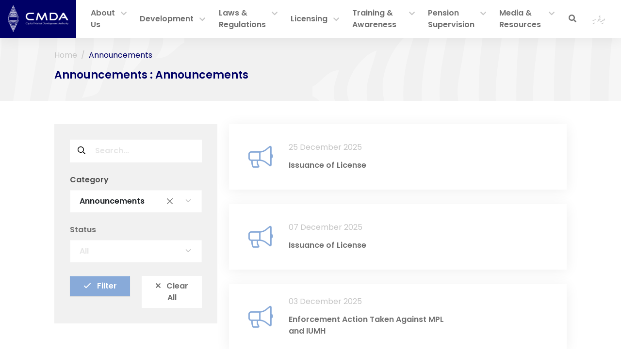

--- FILE ---
content_type: text/html; charset=UTF-8
request_url: https://cmda.gov.mv/en/announcements?category=31&page=1
body_size: 9079
content:
<!doctype html>
<html lang="en"
      dir="ltr">
    <head>
	<meta charset="utf-8">
	<meta name="viewport" content="width=device-width, initial-scale=1, shrink-to-fit=no">
	<meta name="theme-color" content="#000066" />

	<!-- CSRF Token -->
	<meta name="csrf-token" content="Dr47LAzpKdDKyoYVtovPdIBYgTvPzKv1GJcIkIdf">

	<title>CMDA - Announcements</title>

	<link rel="apple-touch-icon" sizes="180x180" href="https://cmda.gov.mv/img/apple-touch-icon.png">
<link rel="shortcut icon" href="https://cmda.gov.mv/favicon.ico">

    <!-- Vendor Style -->
    <link rel="stylesheet" href="https://cmda.gov.mv/css/fontawesome/css/all.min.css">

    <link rel="stylesheet" href="https://cmda.gov.mv/css/app-vendors.css">
    
    <!-- Custom Styles -->
            <link rel="stylesheet" type="text/css" href="/css/app.css?id=641aa061662439f2c499">
    
	
	    <meta property="fb:admins" content="Capital.Market.Development.Authority"/>
<meta property="og:type" content="article">
<meta property="og:site_name" content="Capital.Market.Development.Authority"/>
<meta property="og:url" content="https://cmda.gov.mv/en/announcements">
<meta property="og:title" content="Announcements">
<meta property="og:image" content="https://cmda.gov.mv/img/og-image.png">
<meta property="og:description" content=""><meta name="twitter:card" content="summary_large_image">
<meta name="twitter:creator" content="@cmda_mv">
<meta name="twitter:site" content="@cmda_mv">
<meta name="twitter:domain" content="https://cmda.gov.mv">
<meta name="twitter:title" content="Announcements">
<meta name="twitter:description" content="">
<meta name="twitter:image" content="https://cmda.gov.mv/img/og-image.png">
<meta name="Keywords" content="regulating, licensing, Maldives, capital market, stock exchange, securities, Maldives Pension Administration, brokers, dealers, investment advisers">
<meta name="Description" content=""></head>

    <body >
        <header id="header">
    <div class="">
        <nav id="main-navbar" class="navbar navbar-expand-lg navbar-light ps-0 pe-0 rounded-0 shadow-sm">
            <div class="container-fluid px-0">
                <a class="navbar-brand bg-primary px-3" href="https://cmda.gov.mv/en">
                    <img src="https://cmda.gov.mv/storage/uploads/custom-app_logo-x9d2twmf.png"
                         class="navbar-logo logo-color img-fluid" alt="app-logo">
                </a>

                <div class="d-flex align-items-center px-3 px-lg-0">
                    <div class="d-lg-none me-4">
                            <a class="text-uppercase d-block text-decoration-none nav-lang " href="https://cmda.gov.mv/dv/announcements?category=31&amp;page=1">
    ދިވެހި
</a>
                    </div>

                    <button id="navbar-toggler" class="navbar-toggler custom-collapse"
                            type="button" data-bs-toggle="collapse"
                            data-bs-target="#main-links" aria-controls="main-links"
                            aria-expanded="false" aria-label="Toggle navigation"
                    >
                        <span class="icon-bar top-bar"></span>
                        <span class="icon-bar middle-bar"></span>
                        <span class="icon-bar bottom-bar"></span>
                        <span class="sr-only">Toggle navigation</span>
                    </button>

                </div>


                <div class="collapse navbar-collapse" id="main-links">
                    <div class="searchbar overflow-hidden searchbar-non-collapse d-lg-none my-3 px-2">
                        <form method="GET" action="https://cmda.gov.mv/en/search" accept-charset="UTF-8" class="d-flex">
                            <button type="submit" style="" class="px-3 border-0"><i class="far fa-search"></i></button>
                            <input class="w-100 border-0" placeholder="What are you looking for?" name="search" type="text">
                        </form>
                    </div>

                    <ul id="primary-menu" class="navbar-nav mx-auto mb-2 mb-lg-0 position-relative align-items-lg-center">
                        <div class="searchbar overflow-hidden mx-0 my-0 searchbar-collapse position-absolute">
                        <form method="GET" action="https://cmda.gov.mv/en/search" accept-charset="UTF-8" class="d-flex">
                            <button type="submit" style="" class="px-3 border-0"><i class="far fa-search"></i></button>
                            <input class="w-100 border-0" placeholder="What are you looking for?" name="search" type="text">
                        </form>
                        </div>
                        <li class="nav-item dropdown">
            <a class="nav-link"
               id="menu-item-0"
               href="https://cmda.gov.mv/en/what-we-do">
                About Us
            </a>
                        <a href="#" role="button" data-bs-toggle="dropdown" data-bs-auto-close="false" aria-expanded="false" class="nav-link dropdown-toggle">
                <i class="fas fa-chevron-down"></i>
            </a>
            <ul class="dropdown-menu" aria-labelledby="menu-item-0">
                                                        <li class="">
                        <a class="dropdown-item"
                           href="https://cmda.gov.mv/en/what-we-do" id="child-item-0">
                            What we do
                                                    </a>
                                            </li>

                                                        <li class="">
                        <a class="dropdown-item"
                           href="https://cmda.gov.mv/en/vision-and-mission" id="child-item-1">
                            Our Mission, Vision &amp; Core Values
                                                    </a>
                                            </li>

                                                        <li class="">
                        <a class="dropdown-item"
                           href="https://cmda.gov.mv/en/department-mandates" id="child-item-2">
                            Department Mandates
                                                    </a>
                                            </li>

                                                        <li class="">
                        <a class="dropdown-item"
                           href="https://cmda.gov.mv/en/downloads/strategic-plan-2024-2026" id="child-item-3">
                            Strategic Plan 2024 – 2026
                                                    </a>
                                            </li>

                                                        <li class="">
                        <a class="dropdown-item"
                           href="https://cmda.gov.mv/en/organisational-structure" id="child-item-4">
                            Organisational Structure
                                                    </a>
                                            </li>

                                                        <li class=" dropdown">
                        <a class="dropdown-item"
                           href="https://cmda.gov.mv/en/executives/board-of-directors" id="child-item-5">
                            Board of Directors
                                                            <span class="float-end d-none d-lg-block">
                                    <i class="fas fa-chevron-end"></i>
                                </span>
                                <a href="#" role="button" data-bs-toggle="dropdown" aria-expanded="false" class="dropdown-toggle top-0 d-lg-none py-2 px-3">
                                    <i class="fas fa-chevron-down"></i>
                                </a>
                                                    </a>
                                                    <ul class="submenu  dropdown-menu pt-0" aria-labelledby="child-item-5">
                                                                    <li>
                                        <a class="dropdown-item"
                                           href="https://cmda.gov.mv/en/executives/board-of-directors">&mdash; Board Members
                                        </a>
                                    </li>
                                                                    <li>
                                        <a class="dropdown-item"
                                           href="https://cmda.gov.mv/en/former-board-members">&mdash; Former Board Members
                                        </a>
                                    </li>
                                                                    <li>
                                        <a class="dropdown-item"
                                           href="https://cmda.gov.mv/en/board-committees">&mdash; Board Committees
                                        </a>
                                    </li>
                                                            </ul>
                                            </li>

                                                        <li class="">
                        <a class="dropdown-item"
                           href="https://cmda.gov.mv/en/executives/shariah-council-members" id="child-item-6">
                            Shariah Advisory Council
                                                    </a>
                                            </li>

                                                        <li class=" dropdown">
                        <a class="dropdown-item"
                           href="https://cmda.gov.mv/en/staff-directory?category=43" id="child-item-7">
                            CMDA Team
                                                            <span class="float-end d-none d-lg-block">
                                    <i class="fas fa-chevron-end"></i>
                                </span>
                                <a href="#" role="button" data-bs-toggle="dropdown" aria-expanded="false" class="dropdown-toggle top-0 d-lg-none py-2 px-3">
                                    <i class="fas fa-chevron-down"></i>
                                </a>
                                                    </a>
                                                    <ul class="submenu  dropdown-menu pt-0" aria-labelledby="child-item-7">
                                                                    <li>
                                        <a class="dropdown-item"
                                           href="https://cmda.gov.mv/en/executives/senior-management">&mdash; Senior Management
                                        </a>
                                    </li>
                                                                    <li>
                                        <a class="dropdown-item"
                                           href="https://cmda.gov.mv/en/staff-directory?category=41">&mdash; Staff Information
                                        </a>
                                    </li>
                                                            </ul>
                                            </li>

                                                        <li class=" dropdown">
                        <a class="dropdown-item"
                           href="https://cmda.gov.mv/en/staff-directory?category=42" id="child-item-8">
                            Management Committees
                                                            <span class="float-end d-none d-lg-block">
                                    <i class="fas fa-chevron-end"></i>
                                </span>
                                <a href="#" role="button" data-bs-toggle="dropdown" aria-expanded="false" class="dropdown-toggle top-0 d-lg-none py-2 px-3">
                                    <i class="fas fa-chevron-down"></i>
                                </a>
                                                    </a>
                                                    <ul class="submenu  dropdown-menu pt-0" aria-labelledby="child-item-8">
                                                                    <li>
                                        <a class="dropdown-item"
                                           href="https://cmda.gov.mv/en/staff-directory?category=40">&mdash; Senior Executive Committee
                                        </a>
                                    </li>
                                                                    <li>
                                        <a class="dropdown-item"
                                           href="https://cmda.gov.mv/en/staff-directory?category=37">&mdash; IPO Committee
                                        </a>
                                    </li>
                                                                    <li>
                                        <a class="dropdown-item"
                                           href="https://cmda.gov.mv/en/staff-directory?category=36">&mdash; Enforcement Committee
                                        </a>
                                    </li>
                                                                    <li>
                                        <a class="dropdown-item"
                                           href="https://cmda.gov.mv/en/staff-directory?category=35">&mdash; HR Committee
                                        </a>
                                    </li>
                                                                    <li>
                                        <a class="dropdown-item"
                                           href="https://cmda.gov.mv/en/staff-directory?category=34">&mdash; Bid Evaluation Committee
                                        </a>
                                    </li>
                                                                    <li>
                                        <a class="dropdown-item"
                                           href="https://cmda.gov.mv/en/staff-directory?category=33">&mdash; Gender Equality Grievance Committee
                                        </a>
                                    </li>
                                                                    <li>
                                        <a class="dropdown-item"
                                           href="https://cmda.gov.mv/en/staff-directory?category=32">&mdash; Management Risk Committee
                                        </a>
                                    </li>
                                                                    <li>
                                        <a class="dropdown-item"
                                           href="https://cmda.gov.mv/en/staff-directory?category=132">&mdash;  Whistleblower Protection Committee 
                                        </a>
                                    </li>
                                                            </ul>
                                            </li>

                                                        <li class="">
                        <a class="dropdown-item"
                           href="https://cmda.gov.mv/en/staff-salary" id="child-item-9">
                            Salary Structure
                                                    </a>
                                            </li>

                                                        <li class="">
                        <a class="dropdown-item"
                           href="https://cmda.gov.mv/en/downloads?category=9" id="child-item-10">
                            Operational Policies and Rules
                                                    </a>
                                            </li>

                                                        <li class="">
                        <a class="dropdown-item"
                           href="https://cmda.gov.mv/en/external-relations" id="child-item-11">
                            External Relations
                                                    </a>
                                            </li>

                                                        <li class="">
                        <a class="dropdown-item"
                           href="https://cmda.gov.mv/en/right-to-information" id="child-item-12">
                            Right to Information
                                                    </a>
                                            </li>

                            </ul>
                    </li>
                    <li class="nav-item dropdown">
            <a class="nav-link"
               id="menu-item-1"
               href="https://cmda.gov.mv/en/access-to-finance-awareness-and-training">
                Development
            </a>
                        <a href="#" role="button" data-bs-toggle="dropdown" data-bs-auto-close="false" aria-expanded="false" class="nav-link dropdown-toggle">
                <i class="fas fa-chevron-down"></i>
            </a>
            <ul class="dropdown-menu" aria-labelledby="menu-item-1">
                                                        <li class="">
                        <a class="dropdown-item"
                           href="https://cmda.gov.mv/en/access-to-finance-awareness-and-training" id="child-item-0">
                            Access to Finance, Awareness &amp; Training
                                                    </a>
                                            </li>

                            </ul>
                    </li>
                    <li class="nav-item dropdown">
            <a class="nav-link"
               id="menu-item-2"
               href="https://cmda.gov.mv/en/laws">
                Laws &amp; Regulations
            </a>
                        <a href="#" role="button" data-bs-toggle="dropdown" data-bs-auto-close="false" aria-expanded="false" class="nav-link dropdown-toggle">
                <i class="fas fa-chevron-down"></i>
            </a>
            <ul class="dropdown-menu" aria-labelledby="menu-item-2">
                                                        <li class="">
                        <a class="dropdown-item"
                           href="https://cmda.gov.mv/en/laws" id="child-item-0">
                            Laws
                                                    </a>
                                            </li>

                                                        <li class="">
                        <a class="dropdown-item"
                           href="https://cmda.gov.mv/en/regulations" id="child-item-1">
                            Regulations
                                                    </a>
                                            </li>

                                                        <li class=" dropdown">
                        <a class="dropdown-item"
                           href="https://cmda.gov.mv/en/#" id="child-item-2">
                            Guidelines &amp; Rulings
                                                            <span class="float-end d-none d-lg-block">
                                    <i class="fas fa-chevron-end"></i>
                                </span>
                                <a href="#" role="button" data-bs-toggle="dropdown" aria-expanded="false" class="dropdown-toggle top-0 d-lg-none py-2 px-3">
                                    <i class="fas fa-chevron-down"></i>
                                </a>
                                                    </a>
                                                    <ul class="submenu  dropdown-menu pt-0" aria-labelledby="child-item-2">
                                                                    <li>
                                        <a class="dropdown-item"
                                           href="https://cmda.gov.mv/en/guidelines">&mdash; Guidelines
                                        </a>
                                    </li>
                                                                    <li>
                                        <a class="dropdown-item"
                                           href="https://cmda.gov.mv/en/cmsac-rulings">&mdash; CMSAC Rulings
                                        </a>
                                    </li>
                                                                    <li>
                                        <a class="dropdown-item"
                                           href="https://cmda.gov.mv/en/downloads/private-placement-prospectus-template">&mdash; Private Placement Prospectus Template
                                        </a>
                                    </li>
                                                                    <li>
                                        <a class="dropdown-item"
                                           href="https://cmda.gov.mv/en/downloads/fit-and-proper-checklist-for-directors-of-listed-companies">&mdash; Fit and Proper Checklist
                                        </a>
                                    </li>
                                                            </ul>
                                            </li>

                                                        <li class=" dropdown">
                        <a class="dropdown-item"
                           href="https://cmda.gov.mv/en/public-consultation" id="child-item-3">
                            Public Consultations
                                                            <span class="float-end d-none d-lg-block">
                                    <i class="fas fa-chevron-end"></i>
                                </span>
                                <a href="#" role="button" data-bs-toggle="dropdown" aria-expanded="false" class="dropdown-toggle top-0 d-lg-none py-2 px-3">
                                    <i class="fas fa-chevron-down"></i>
                                </a>
                                                    </a>
                                                    <ul class="submenu  dropdown-menu pt-0" aria-labelledby="child-item-3">
                                                                    <li>
                                        <a class="dropdown-item"
                                           href="https://cmda.gov.mv/en/regulations-for-public-consultation">&mdash; Capital Market Sandbox &amp; Virtual Assets
                                        </a>
                                    </li>
                                                                    <li>
                                        <a class="dropdown-item"
                                           href="https://cmda.gov.mv/en/guideline-on-periodic-reporting-by-issuers-gpri-for-public-consultation">&mdash; Guideline on Periodic Reporting by Issuers
                                        </a>
                                    </li>
                                                                    <li>
                                        <a class="dropdown-item"
                                           href="https://cmda.gov.mv/en/public-consultation-foreign-investors-regulation">&mdash; Securities Market Regulation for Foreign Investors
                                        </a>
                                    </li>
                                                                    <li>
                                        <a class="dropdown-item"
                                           href="https://cmda.gov.mv/en/public-consultation">&mdash; Prospectus Regulation: Public Consultation
                                        </a>
                                    </li>
                                                            </ul>
                                            </li>

                                                        <li class="">
                        <a class="dropdown-item"
                           href="https://cmda.gov.mv/en/downloads/maldives-sustainability-reporting-framework" id="child-item-4">
                            Maldives Sustainability Reporting Framework
                                                    </a>
                                            </li>

                                                        <li class="">
                        <a class="dropdown-item"
                           href="https://cmda.gov.mv/en/other-related-laws-and-regulations" id="child-item-5">
                            Other Related Laws &amp; Regulations
                                                    </a>
                                            </li>

                                                        <li class="">
                        <a class="dropdown-item"
                           href="https://cmda.gov.mv/en/downloads?category=20" id="child-item-6">
                            Circulars &amp; Directives
                                                    </a>
                                            </li>

                                                        <li class="">
                        <a class="dropdown-item"
                           href="https://cmda.gov.mv/en/downloads/corporate-governance-code" id="child-item-7">
                            Corporate Governance Code
                                                    </a>
                                            </li>

                                                        <li class="">
                        <a class="dropdown-item"
                           href="https://cmda.gov.mv/en/enforcement" id="child-item-8">
                            Enforcement
                                                    </a>
                                            </li>

                                                        <li class="">
                        <a class="dropdown-item"
                           href="https://cmda.gov.mv/en/downloads/fees-deposits-fines" id="child-item-9">
                            Fees, Deposits &amp; Fines
                                                    </a>
                                            </li>

                                                        <li class="">
                        <a class="dropdown-item"
                           href="https://cmda.gov.mv/en/complaints" id="child-item-10">
                            Lodge a Complaint
                                                    </a>
                                            </li>

                            </ul>
                    </li>
                    <li class="nav-item dropdown">
            <a class="nav-link"
               id="menu-item-3"
               href="https://cmda.gov.mv/en/registries">
                Licensing
            </a>
                        <a href="#" role="button" data-bs-toggle="dropdown" data-bs-auto-close="false" aria-expanded="false" class="nav-link dropdown-toggle">
                <i class="fas fa-chevron-down"></i>
            </a>
            <ul class="dropdown-menu" aria-labelledby="menu-item-3">
                                                        <li class=" dropdown">
                        <a class="dropdown-item"
                           href="https://cmda.gov.mv/en/registries" id="child-item-0">
                            Registered Intermediaries
                                                            <span class="float-end d-none d-lg-block">
                                    <i class="fas fa-chevron-end"></i>
                                </span>
                                <a href="#" role="button" data-bs-toggle="dropdown" aria-expanded="false" class="dropdown-toggle top-0 d-lg-none py-2 px-3">
                                    <i class="fas fa-chevron-down"></i>
                                </a>
                                                    </a>
                                                    <ul class="submenu  dropdown-menu pt-0" aria-labelledby="child-item-0">
                                                                    <li>
                                        <a class="dropdown-item"
                                           href="https://cmda.gov.mv/en/registries?registry_type=13">&mdash; Stock Exchange License
                                        </a>
                                    </li>
                                                                    <li>
                                        <a class="dropdown-item"
                                           href="https://cmda.gov.mv/en/registries?registry_type=14">&mdash; Central Depository License
                                        </a>
                                    </li>
                                                                    <li>
                                        <a class="dropdown-item"
                                           href="https://cmda.gov.mv/en/registries?registry_type=15">&mdash; Dealers License
                                        </a>
                                    </li>
                                                                    <li>
                                        <a class="dropdown-item"
                                           href="https://cmda.gov.mv/en/registries?registry_type=16">&mdash; Custodian License
                                        </a>
                                    </li>
                                                                    <li>
                                        <a class="dropdown-item"
                                           href="https://cmda.gov.mv/en/registries?registry_type=17">&mdash; Dealer&#039;s Representative License
                                        </a>
                                    </li>
                                                                    <li>
                                        <a class="dropdown-item"
                                           href="https://cmda.gov.mv/en/registries?registry_type=18">&mdash; Investment Adviser License
                                        </a>
                                    </li>
                                                                    <li>
                                        <a class="dropdown-item"
                                           href="https://cmda.gov.mv/en/registries?registry_type=19">&mdash; Investment Adviser Representatives License
                                        </a>
                                    </li>
                                                                    <li>
                                        <a class="dropdown-item"
                                           href="https://cmda.gov.mv/en/registries?registry_type=20">&mdash; Sharia Adviser Registration
                                        </a>
                                    </li>
                                                                    <li>
                                        <a class="dropdown-item"
                                           href="https://cmda.gov.mv/en/registries?registry_type=21">&mdash; Investment Fund Registration
                                        </a>
                                    </li>
                                                                    <li>
                                        <a class="dropdown-item"
                                           href="https://cmda.gov.mv/en/registries?registry_type=22">&mdash; Principal Advisor License
                                        </a>
                                    </li>
                                                            </ul>
                                            </li>

                                                        <li class="">
                        <a class="dropdown-item"
                           href="https://cmda.gov.mv/en/apply-online" id="child-item-1">
                            Apply Online
                                                    </a>
                                            </li>

                                                        <li class="">
                        <a class="dropdown-item"
                           href="https://cmda.gov.mv/en/licensing-examination" id="child-item-2">
                            Licensing Examination &amp; Fees
                                                    </a>
                                            </li>

                                                        <li class="">
                        <a class="dropdown-item"
                           href="https://cmda.gov.mv/en/prospectus-registration" id="child-item-3">
                            Prospectus Registration
                                                    </a>
                                            </li>

                            </ul>
                    </li>
                    <li class="nav-item dropdown">
            <a class="nav-link"
               id="menu-item-4"
               href="https://cmda.gov.mv/en/institute-of-corporate-directors-and-secretaries">
                Training &amp; Awareness
            </a>
                        <a href="#" role="button" data-bs-toggle="dropdown" data-bs-auto-close="false" aria-expanded="false" class="nav-link dropdown-toggle">
                <i class="fas fa-chevron-down"></i>
            </a>
            <ul class="dropdown-menu" aria-labelledby="menu-item-4">
                                                        <li class="">
                        <a class="dropdown-item"
                           href="https://cmda.gov.mv/en/institute-of-corporate-directors-and-secretaries" id="child-item-0">
                            Institute of Corporate Directors and Secretaries 
                                                    </a>
                                            </li>

                                                        <li class=" dropdown">
                        <a class="dropdown-item"
                           href="https://cmda.gov.mv/en" id="child-item-1">
                            Investor Empowerment
                                                            <span class="float-end d-none d-lg-block">
                                    <i class="fas fa-chevron-end"></i>
                                </span>
                                <a href="#" role="button" data-bs-toggle="dropdown" aria-expanded="false" class="dropdown-toggle top-0 d-lg-none py-2 px-3">
                                    <i class="fas fa-chevron-down"></i>
                                </a>
                                                    </a>
                                                    <ul class="submenu submenu-left dropdown-menu pt-0" aria-labelledby="child-item-1">
                                                                    <li>
                                        <a class="dropdown-item"
                                           href="https://cmda.gov.mv/en/publications?category=44">&mdash; Capital Market Review
                                        </a>
                                    </li>
                                                                    <li>
                                        <a class="dropdown-item"
                                           href="https://cmda.gov.mv/en/publications?category=65">&mdash; CMR Articles
                                        </a>
                                    </li>
                                                                    <li>
                                        <a class="dropdown-item"
                                           href="https://cmda.gov.mv/en/publications?category=45">&mdash; Financial Literacy Initiatives
                                        </a>
                                    </li>
                                                                    <li>
                                        <a class="dropdown-item"
                                           href="https://cmda.gov.mv/en/galleries?category=46">&mdash; Isthismaaru
                                        </a>
                                    </li>
                                                                    <li>
                                        <a class="dropdown-item"
                                           href="https://cmda.gov.mv/en/publications?category=58">&mdash; Information Leaflets
                                        </a>
                                    </li>
                                                                    <li>
                                        <a class="dropdown-item"
                                           href="https://cmda.gov.mv/en/global-money-week">&mdash; Global Money Week
                                        </a>
                                    </li>
                                                                    <li>
                                        <a class="dropdown-item"
                                           href="https://cmda.gov.mv/en/world-investor-week">&mdash; World Investor Week
                                        </a>
                                    </li>
                                                                    <li>
                                        <a class="dropdown-item"
                                           href="https://cmda.gov.mv/en/publications?category=63">&mdash; WIW Reports
                                        </a>
                                    </li>
                                                                    <li>
                                        <a class="dropdown-item"
                                           href="https://cmda.gov.mv/en/announcements?category=71">&mdash; Investor Alerts
                                        </a>
                                    </li>
                                                                    <li>
                                        <a class="dropdown-item"
                                           href="https://cmda.gov.mv/en/lodge-a-complaint">&mdash; Lodge Complaint
                                        </a>
                                    </li>
                                                            </ul>
                                            </li>

                            </ul>
                    </li>
                    <li class="nav-item dropdown">
            <a class="nav-link"
               id="menu-item-5"
               href="https://cmda.gov.mv/en/pension-supervision">
                Pension Supervision
            </a>
                        <a href="#" role="button" data-bs-toggle="dropdown" data-bs-auto-close="false" aria-expanded="false" class="nav-link dropdown-toggle">
                <i class="fas fa-chevron-down"></i>
            </a>
            <ul class="dropdown-menu" aria-labelledby="menu-item-5">
                                                        <li class="">
                        <a class="dropdown-item"
                           href="https://cmda.gov.mv/en/pension-supervision" id="child-item-0">
                             About Pension Supervision
                                                    </a>
                                            </li>

                                                        <li class="">
                        <a class="dropdown-item"
                           href="https://cmda.gov.mv/en/downloads?category=64" id="child-item-1">
                            Pension Directives
                                                    </a>
                                            </li>

                                                        <li class=" dropdown">
                        <a class="dropdown-item"
                           href="https://cmda.gov.mv/en/#" id="child-item-2">
                            Publications
                                                            <span class="float-end d-none d-lg-block">
                                    <i class="fas fa-chevron-end"></i>
                                </span>
                                <a href="#" role="button" data-bs-toggle="dropdown" aria-expanded="false" class="dropdown-toggle top-0 d-lg-none py-2 px-3">
                                    <i class="fas fa-chevron-down"></i>
                                </a>
                                                    </a>
                                                    <ul class="submenu submenu-left dropdown-menu pt-0" aria-labelledby="child-item-2">
                                                                    <li>
                                        <a class="dropdown-item"
                                           href="https://www.iopsweb.org/resources/maldives-pensionsystemoverview.htm">&mdash; IOPS Country Profile: Maldives 2024
                                        </a>
                                    </li>
                                                            </ul>
                                            </li>

                                                        <li class="">
                        <a class="dropdown-item"
                           href="https://cmda.gov.mv/en/forms" id="child-item-3">
                            Forms
                                                    </a>
                                            </li>

                            </ul>
                    </li>
                    <li class="nav-item dropdown">
            <a class="nav-link active"
               id="menu-item-6"
               href="https://cmda.gov.mv/en/news?category=1">
                Media &amp; Resources
            </a>
                        <a href="#" role="button" data-bs-toggle="dropdown" data-bs-auto-close="false" aria-expanded="false" class="nav-link dropdown-toggle">
                <i class="fas fa-chevron-down"></i>
            </a>
            <ul class="dropdown-menu" aria-labelledby="menu-item-6">
                                                        <li class="">
                        <a class="dropdown-item"
                           href="https://cmda.gov.mv/en/news" id="child-item-0">
                            News &amp; Updates
                                                    </a>
                                            </li>

                                                        <li class="">
                        <a class="dropdown-item"
                           href="https://cmda.gov.mv/en/press-releases?category=30" id="child-item-1">
                            Press Releases
                                                    </a>
                                            </li>

                                                        <li class="">
                        <a class="dropdown-item active"
                           href="https://cmda.gov.mv/en/announcements" id="child-item-2">
                            Announcements
                                                    </a>
                                            </li>

                                                        <li class="">
                        <a class="dropdown-item"
                           href="https://cmda.gov.mv/en/announcements?category=55" id="child-item-3">
                            Jobs
                                                    </a>
                                            </li>

                                                        <li class=" dropdown">
                        <a class="dropdown-item"
                           href="https://cmda.gov.mv/en/publications?category=24" id="child-item-4">
                            Reports
                                                            <span class="float-end d-none d-lg-block">
                                    <i class="fas fa-chevron-end"></i>
                                </span>
                                <a href="#" role="button" data-bs-toggle="dropdown" aria-expanded="false" class="dropdown-toggle top-0 d-lg-none py-2 px-3">
                                    <i class="fas fa-chevron-down"></i>
                                </a>
                                                    </a>
                                                    <ul class="submenu submenu-left dropdown-menu pt-0" aria-labelledby="child-item-4">
                                                                    <li>
                                        <a class="dropdown-item"
                                           href="https://cmda.gov.mv/en/publications?category=23">&mdash; Annual Reports
                                        </a>
                                    </li>
                                                                    <li>
                                        <a class="dropdown-item"
                                           href="https://cmda.gov.mv/en/publications?category=27">&mdash; Financial Statements
                                        </a>
                                    </li>
                                                                    <li>
                                        <a class="dropdown-item"
                                           href="https://cmda.gov.mv/en/publications?category=26">&mdash; Consultancy Reports
                                        </a>
                                    </li>
                                                                    <li>
                                        <a class="dropdown-item"
                                           href="https://cmda.gov.mv/en/publications?category=129">&mdash; CG Compliance Review
                                        </a>
                                    </li>
                                                            </ul>
                                            </li>

                                                        <li class=" dropdown">
                        <a class="dropdown-item"
                           href="https://cmda.gov.mv/en/galleries" id="child-item-5">
                            Gallery
                                                            <span class="float-end d-none d-lg-block">
                                    <i class="fas fa-chevron-end"></i>
                                </span>
                                <a href="#" role="button" data-bs-toggle="dropdown" aria-expanded="false" class="dropdown-toggle top-0 d-lg-none py-2 px-3">
                                    <i class="fas fa-chevron-down"></i>
                                </a>
                                                    </a>
                                                    <ul class="submenu submenu-left dropdown-menu pt-0" aria-labelledby="child-item-5">
                                                                    <li>
                                        <a class="dropdown-item"
                                           href="https://cmda.gov.mv/en/galleries/anniversary-2023">&mdash; Anniversary 2023
                                        </a>
                                    </li>
                                                                    <li>
                                        <a class="dropdown-item"
                                           href="https://cmda.gov.mv/en/galleries?category=46">&mdash; Isthismaaru Video Series
                                        </a>
                                    </li>
                                                                    <li>
                                        <a class="dropdown-item"
                                           href="https://cmda.gov.mv/en/galleries?category=69">&mdash; Training Programmes
                                        </a>
                                    </li>
                                                            </ul>
                                            </li>

                                                        <li class="">
                        <a class="dropdown-item"
                           href="https://cmda.gov.mv/en/monthly-trading-statistics" id="child-item-6">
                            Monthly Trading Statistics
                                                    </a>
                                            </li>

                                                        <li class="">
                        <a class="dropdown-item"
                           href="https://cmda.gov.mv/en/downloads?category=62" id="child-item-7">
                            Disclosures
                                                    </a>
                                            </li>

                            </ul>
                    </li>
    
                    </ul>
                    <ul class="navbar-nav mb-2 mb-lg-0 align-items-center pe-3">
                        <li class="nav-item d-none d-lg-block">
                            <a class="nav-link search-btn" role="button"><i class="search-ico fa fa-search"></i></a>
                        </li>
                        <li class="nav-item d-none d-lg-block px-3">
                                <a class="text-uppercase d-block text-decoration-none nav-lang " href="https://cmda.gov.mv/dv/announcements?category=31&amp;page=1">
    ދިވެހި
</a>
                        </li>
                    </ul>
                </div>
            </div>
        </nav>
    </div>
</header>

        <div id="wrapper" class="general-wrapper">
                <div class="container-fluid px-0 position-relative sub-nav mb-5">
        <div class="container py-4">
            <nav aria-label="breadcrumb">
        <ol class="breadcrumb">
            
                                    <li class="breadcrumb-item"><a href="https://cmda.gov.mv">Home</a></li>
                
            
                                    <li class="breadcrumb-item active" aria-current="page">Announcements</li>
                
                    </ol>
    </nav>

            <h3 class="fw-bold text-primary py-0 fs-2">
                Announcements : Announcements
            </h3>
        </div>
        <div class="d-flex flex-row bg-grey-f1 position-absolute top-0 w-100 overflow-hidden">
            <div class="flex-grow-1">
                <img src="https://cmda.gov.mv/img/sub-nav-header-left.svg" alt="not found" height="100%">
            </div>
            <div>
                <img src="https://cmda.gov.mv/img/sub-nav-header-right.svg" alt="not found" height="100%">
            </div>
        </div>
    </div>
    <div class="container my-5">
        <div class="row">
            <div class="col-lg-4">
                <div class="card bg-grey-f1 border-0 rounded-0 post-filter sticky-lg-top mb-lg-4">
                    <div class="card-body">
                        <form method="GET" action="https://cmda.gov.mv/en/announcements" accept-charset="UTF-8">
<div class="">
    <div class="d-flex mb-3">
        <button type="submit" class="px-3 border-0 bg-white">
            <i class="far fa-search"></i>
        </button>
        <input name="search" type="text" class="px-1 form-control "
               aria-label="Search field"
               placeholder="Search..."
               value="" >

        
        <button class="btn bg-white rounded-0 ms-3 px-3 d-block d-lg-none"
                type="button"
                data-bs-toggle="collapse"
                data-bs-target="#collapseExample"
                aria-expanded="false"
                aria-controls="collapseExample">
            <i class="far fa-filter"></i>

                        <span class="filter-count position-absolute translate-middle badge rounded-circle bg-primary">
                1
                <span class="visually-hidden">used filters count</span>
            </span>
                    </button>
    </div>

    <div class="collapse dont-collapse-lg" id="collapseExample">

        <div class="my-4">
        <label for="category" class="form-label text-grey-4e fw-bold fs-5">Category</label>
    <select class="form-control select2-basic border-0 bg-white py-2 text-grey-aa fs-5 rounded-0" data-placeholder="All" data-allow-clear="true" data-dir="ltr" data-lang="en" aria-label="Default select example" id="category" name="category"><option value=""></option><option value="31" selected="selected">Announcements</option><option value="71">Investor Alerts</option><option value="55">Jobs</option></select>
</div>
                                
                                
                                                                    <div class="my-4">
        <label for="expiry_status" class="form-label">Status</label>
    <select class="form-control select2-basic border-0 bg-white py-2 text-grey-aa fs-5 rounded-0" data-placeholder="All" data-allow-clear="true" data-dir="ltr" data-lang="en" id="expiry_status" name="expiry_status"><option value="" selected="selected"></option><option value="expired">Expired</option><option value="active">Active</option></select>
</div>

        <div class="pt-1">
            <div class="row">
                <div class="col-6">
                    <!-- when button has no type, it means submit by default -->
                    <button id="submit-filter" class="btn btn-secondary w-100 rounded-0 text-white fw-bold fs-5">
                        <i class="far fa-check pe-2"></i> Filter
                    </button>
                </div>
                <div class="col-6">
                    <a href="https://cmda.gov.mv/en/announcements" id="clear-filter" class="btn bg-white w-100 rounded-0 text-grey-70 fw-bold fs-5">
                        <i class="far fa-times pe-2"></i> Clear All
                    </a>
                </div>
            </div>
        </div>
    </div>
</div>
</form>
                    </div>
                </div>
                                            </div>
                            <div class="col-lg-8">
                                                                        <!-- Integration implementation -->
<a class="text-decoration-none col-lg-12" href=https://cmda.gov.mv/en/announcements/issuance-of-license-2 >
    <div class="position-relative post"
                  data-aos="fade-up" data-aos-delay="50" data-aos-easing="ease-in-out" data-aos-once="true"
            >
        
        <div class="card bg-white shadow-sm position-relative overflow-hidden">
            <div class="card-body d-flex py-4 px-2">
                <i class="fal fa-bullhorn text-secondary align-self-center"></i>
                <div class="flex-grow-1 align-self-center" style="z-index: 1">
                    <h6 class="fs-5 fw-normal">
                        <span>25 December 2025</span>
                                                                                                                
                                                                                                                                    </h6>
                    <p class="m-0 fs-5 fw-bold">Issuance of License</p>
                </div>
                <i class="fas fa-bullhorn align-self-center position-absolute" style="z-index: 0"></i>
            </div>
        </div>
    </div>
</a>


                                                                                                <!-- Integration implementation -->
<a class="text-decoration-none col-lg-12" href=https://cmda.gov.mv/en/announcements/issuance-of-license-1 >
    <div class="position-relative post"
                  data-aos="fade-up" data-aos-delay="100" data-aos-easing="ease-in-out" data-aos-once="true"
            >
        
        <div class="card bg-white shadow-sm position-relative overflow-hidden">
            <div class="card-body d-flex py-4 px-2">
                <i class="fal fa-bullhorn text-secondary align-self-center"></i>
                <div class="flex-grow-1 align-self-center" style="z-index: 1">
                    <h6 class="fs-5 fw-normal">
                        <span>07 December 2025</span>
                                                                                                                
                                                                                                                                    </h6>
                    <p class="m-0 fs-5 fw-bold">Issuance of License</p>
                </div>
                <i class="fas fa-bullhorn align-self-center position-absolute" style="z-index: 0"></i>
            </div>
        </div>
    </div>
</a>


                                                                                                <!-- Integration implementation -->
<a class="text-decoration-none col-lg-12" href=https://cmda.gov.mv/en/announcements/enforcement-action-taken-against-mpl-and-iumh >
    <div class="position-relative post"
                  data-aos="fade-up" data-aos-delay="150" data-aos-easing="ease-in-out" data-aos-once="true"
            >
        
        <div class="card bg-white shadow-sm position-relative overflow-hidden">
            <div class="card-body d-flex py-4 px-2">
                <i class="fal fa-bullhorn text-secondary align-self-center"></i>
                <div class="flex-grow-1 align-self-center" style="z-index: 1">
                    <h6 class="fs-5 fw-normal">
                        <span>03 December 2025</span>
                                                                                                                
                                                                                                                                    </h6>
                    <p class="m-0 fs-5 fw-bold">Enforcement Action Taken Against MPL and IUMH</p>
                </div>
                <i class="fas fa-bullhorn align-self-center position-absolute" style="z-index: 0"></i>
            </div>
        </div>
    </div>
</a>


                                                                                                <!-- Integration implementation -->
<a class="text-decoration-none col-lg-12" href=https://cmda.gov.mv/en/announcements/job-announcement-assistant-manager-mdd target=&quot;_blank&quot;>
    <div class="position-relative post"
                  data-aos="fade-up" data-aos-delay="200" data-aos-easing="ease-in-out" data-aos-once="true"
            >
        
        <div class="card bg-white shadow-sm position-relative overflow-hidden">
            <div class="card-body d-flex py-4 px-2">
                <i class="fal fa-bullhorn text-secondary align-self-center"></i>
                <div class="flex-grow-1 align-self-center" style="z-index: 1">
                    <h6 class="fs-5 fw-normal">
                        <span>20 November 2025</span>
                                                                                                                
                                                                                                <i class="fas fa-circle ps-3 text-grey-e6" style="font-size: 10px"></i>
                                    <i class="ps-3 fal fa-stopwatch me-1 ms-1 text-danger"></i>
                                    <span class="text-danger">Expired</span>
                                                                                                        </h6>
                    <p class="m-0 fs-5 fw-bold">Job Announcement: Assistant Manager (MDD)</p>
                </div>
                <i class="fas fa-bullhorn align-self-center position-absolute" style="z-index: 0"></i>
            </div>
        </div>
    </div>
</a>


                                                                                                <!-- Integration implementation -->
<a class="text-decoration-none col-lg-12" href=https://cmda.gov.mv/en/announcements/job-opportunity-assistant-manager-etd target=&quot;_blank&quot;>
    <div class="position-relative post"
                  data-aos="fade-up" data-aos-delay="250" data-aos-easing="ease-in-out" data-aos-once="true"
            >
        
        <div class="card bg-white shadow-sm position-relative overflow-hidden">
            <div class="card-body d-flex py-4 px-2">
                <i class="fal fa-bullhorn text-secondary align-self-center"></i>
                <div class="flex-grow-1 align-self-center" style="z-index: 1">
                    <h6 class="fs-5 fw-normal">
                        <span>20 November 2025</span>
                                                                                                                
                                                                                                <i class="fas fa-circle ps-3 text-grey-e6" style="font-size: 10px"></i>
                                    <i class="ps-3 fal fa-stopwatch me-1 ms-1 text-danger"></i>
                                    <span class="text-danger">Expired</span>
                                                                                                        </h6>
                    <p class="m-0 fs-5 fw-bold">Job Opportunity: Assistant Manager (ETD)</p>
                </div>
                <i class="fas fa-bullhorn align-self-center position-absolute" style="z-index: 0"></i>
            </div>
        </div>
    </div>
</a>


                                                                                                <!-- Integration implementation -->
<a class="text-decoration-none col-lg-12" href=https://cmda.gov.mv/en/announcements/issuance-of-principal-adviser-license-1 >
    <div class="position-relative post"
                  data-aos="fade-up" data-aos-delay="300" data-aos-easing="ease-in-out" data-aos-once="true"
            >
        
        <div class="card bg-white shadow-sm position-relative overflow-hidden">
            <div class="card-body d-flex py-4 px-2">
                <i class="fal fa-bullhorn text-secondary align-self-center"></i>
                <div class="flex-grow-1 align-self-center" style="z-index: 1">
                    <h6 class="fs-5 fw-normal">
                        <span>20 November 2025</span>
                                                                                                                
                                                                                                                                    </h6>
                    <p class="m-0 fs-5 fw-bold">Issuance of Principal Adviser License</p>
                </div>
                <i class="fas fa-bullhorn align-self-center position-absolute" style="z-index: 0"></i>
            </div>
        </div>
    </div>
</a>


                                                                                                <!-- Integration implementation -->
<a class="text-decoration-none col-lg-12" href=https://cmda.gov.mv/en/announcements/issuance-of-investment-fund-registration >
    <div class="position-relative post"
                  data-aos="fade-up" data-aos-delay="350" data-aos-easing="ease-in-out" data-aos-once="true"
            >
        
        <div class="card bg-white shadow-sm position-relative overflow-hidden">
            <div class="card-body d-flex py-4 px-2">
                <i class="fal fa-bullhorn text-secondary align-self-center"></i>
                <div class="flex-grow-1 align-self-center" style="z-index: 1">
                    <h6 class="fs-5 fw-normal">
                        <span>19 November 2025</span>
                                                                                                                
                                                                                                                                    </h6>
                    <p class="m-0 fs-5 fw-bold">Issuance of Investment Fund Registration</p>
                </div>
                <i class="fas fa-bullhorn align-self-center position-absolute" style="z-index: 0"></i>
            </div>
        </div>
    </div>
</a>


                                                                                                <!-- Integration implementation -->
<a class="text-decoration-none col-lg-12" href=https://cmda.gov.mv/en/announcements/investor-alert-unregistered-investment-schemes >
    <div class="position-relative post"
                  data-aos="fade-up" data-aos-delay="400" data-aos-easing="ease-in-out" data-aos-once="true"
            >
        
        <div class="card bg-white shadow-sm position-relative overflow-hidden">
            <div class="card-body d-flex py-4 px-2">
                <i class="fal fa-bullhorn text-secondary align-self-center"></i>
                <div class="flex-grow-1 align-self-center" style="z-index: 1">
                    <h6 class="fs-5 fw-normal">
                        <span>10 November 2025</span>
                                                                                                                
                                                                                                                                    </h6>
                    <p class="m-0 fs-5 fw-bold">Investor Alert - Unregistered Investment Schemes.</p>
                </div>
                <i class="fas fa-bullhorn align-self-center position-absolute" style="z-index: 0"></i>
            </div>
        </div>
    </div>
</a>


                                                                                                <!-- Integration implementation -->
<a class="text-decoration-none col-lg-12" href=https://cmda.gov.mv/en/announcements/invitation-to-apply-for-membership-capital-market-shariah-advisory-council >
    <div class="position-relative post"
                  data-aos="fade-up" data-aos-delay="450" data-aos-easing="ease-in-out" data-aos-once="true"
            >
        
        <div class="card bg-white shadow-sm position-relative overflow-hidden">
            <div class="card-body d-flex py-4 px-2">
                <i class="fal fa-bullhorn text-secondary align-self-center"></i>
                <div class="flex-grow-1 align-self-center" style="z-index: 1">
                    <h6 class="fs-5 fw-normal">
                        <span>23 September 2025</span>
                                                                                                                
                                                                                                <i class="fas fa-circle ps-3 text-grey-e6" style="font-size: 10px"></i>
                                    <i class="ps-3 fal fa-stopwatch me-1 ms-1 text-danger"></i>
                                    <span class="text-danger">Expired</span>
                                                                                                        </h6>
                    <p class="m-0 fs-5 fw-bold">Invitation to Apply for Membership – Capital Market Shariah Advisory Council</p>
                </div>
                <i class="fas fa-bullhorn align-self-center position-absolute" style="z-index: 0"></i>
            </div>
        </div>
    </div>
</a>


                                                                                                <!-- Integration implementation -->
<a class="text-decoration-none col-lg-12" href=https://cmda.gov.mv/en/announcements/issuance-of-fund-registration >
    <div class="position-relative post"
                  data-aos="fade-up" data-aos-delay="500" data-aos-easing="ease-in-out" data-aos-once="true"
            >
        
        <div class="card bg-white shadow-sm position-relative overflow-hidden">
            <div class="card-body d-flex py-4 px-2">
                <i class="fal fa-bullhorn text-secondary align-self-center"></i>
                <div class="flex-grow-1 align-self-center" style="z-index: 1">
                    <h6 class="fs-5 fw-normal">
                        <span>11 September 2025</span>
                                                                                                                
                                                                                                                                    </h6>
                    <p class="m-0 fs-5 fw-bold">Issuance of Fund Registration</p>
                </div>
                <i class="fas fa-bullhorn align-self-center position-absolute" style="z-index: 0"></i>
            </div>
        </div>
    </div>
</a>


                                                            </div>
                    </div>


                    <div class="col-lg-8 offset-lg-4">
                <nav class="custom-pagination">
        <div class="pt-4 d-flex justify-content-between justify-content-lg-center">
             
                            <div class="page-item disabled mx-1">
                    <span class="page-link" href="#"><i class="far fa-chevron-left"></i></span>
                </div>
            
            <ul class="pagination justify-content-start justify-content-lg-center overflow-scroll">
                 
                                     
                    
                     
                                                                                                        <li class="page-item active mx-1" aria-current="page"><span class="page-link">1</span></li>
                                                                                                                <li class="page-item mx-1"><a class="page-link" href="https://cmda.gov.mv/en/announcements?category=31&amp;page=2">2</a></li>
                                                                                                                <li class="page-item mx-1"><a class="page-link" href="https://cmda.gov.mv/en/announcements?category=31&amp;page=3">3</a></li>
                                                                                                                <li class="page-item mx-1"><a class="page-link" href="https://cmda.gov.mv/en/announcements?category=31&amp;page=4">4</a></li>
                                                                                                                <li class="page-item mx-1"><a class="page-link" href="https://cmda.gov.mv/en/announcements?category=31&amp;page=5">5</a></li>
                                                                                                                <li class="page-item mx-1"><a class="page-link" href="https://cmda.gov.mv/en/announcements?category=31&amp;page=6">6</a></li>
                                                                                                             
                                            <li class="page-item disabled mx-1" aria-disabled="true"><span class="page-link">...</span></li>
                    
                     
                                                         
                    
                     
                                                                                                        <li class="page-item mx-1"><a class="page-link" href="https://cmda.gov.mv/en/announcements?category=31&amp;page=13">13</a></li>
                                                                                                                <li class="page-item mx-1"><a class="page-link" href="https://cmda.gov.mv/en/announcements?category=31&amp;page=14">14</a></li>
                                                                                                    </ul>

             
                            <div class="page-item">
                    <a class="page-link mx-1" href="https://cmda.gov.mv/en/announcements?category=31&amp;page=2"><i class="far fa-chevron-right"></i> </a>
                </div>
                    </div>
    </nav>

            </div>
            </div>
        </div>

        <footer id="site-footer" class="overflow-hidden">
    <div class="container-fluid my-0 footer-up position-relative px-0">
        <div class="container py-3">
            <div class="row footer-up_primary">
                <div class="col-lg-6 px-0 order-1 order-lg-0 align-self-center">
                                                                <ul class="nav flex-column flex-lg-row text-lg-start text-center">
                                                        <li class="nav-item">
                                <a href=" https://cmda.gov.mv/en/what-we-do" class="nav-link">
                                    About Us
                                </a>
                            </li>
                                                        <li class="nav-item">
                                <a href=" https://cmda.gov.mv/en/registries" class="nav-link">
                                    Market
                                </a>
                            </li>
                                                        <li class="nav-item">
                                <a href=" https://cmda.gov.mv/en/contact" class="nav-link">
                                    Contact Us
                                </a>
                            </li>
                                                        <li class="nav-item">
                                <a href=" https://cmda.gov.mv/en/right-to-information" class="nav-link">
                                    Right to Information
                                </a>
                            </li>
                                                    </ul>
                                    </div>
                <div class="col-lg-6 px-0 order-0 order-lg-1 pt-4 pt-lg-0 my-3 my-lg-0">
                    <div class="d-flex flex-column flex-lg-row">
                        <div class="col-12 align-self-center col-lg-6 col-xl-7">
                            <p class="m-0 text-center text-lg-end mx-xl-3 footer-nav-link">Connect with us</p>
                        </div>
                        <div class="col-12 col-lg-6 col-xl-5">
                            <nav class="nav social-icons justify-content-center justify-content-lg-end align-items-lg-center">
                                                                    <a class="nav-link" target="_blank" title="facebook" href="https://facebook.com/Capital.Market.Development.Authority"><i class="fab fa-facebook-f my-2"></i></a>
                                                                                                    <a class="nav-link" target="_blank" title="instagram" href="https://instagram.com/cmda_mv"><i class="fab fa-instagram"></i></a>
                                                                                                    <a class="nav-link" target="_blank" title="twitter" href="https://twitter.com/cmda_mv"><i class="fab fa-twitter"></i></a>
                                                                                                    <a class="nav-link" target="_blank" title="youtube" href="https://youtube.com/channel/UC7HW7pUni6ibYOKIU_j2iNQ"><i class="fab fa-youtube"></i></a>
                                                                                                    <a class="nav-link" target="_blank" title="linkedin" href="https://www.linkedin.com/company/capital-market-development-authority-cmda-maldives"><i class="fab fa-linkedin"></i></a>
                                                            </nav>
                        </div>
                    </div>
                </div>
            </div>
            <hr>
            <div class="row text-center text-lg-start footer-up_secondary">
                <div class="col-lg-3 py-5">
                    <div class="footer-menu-h">
                        <h6 class="text-white">Contact Us</h6>
                    </div>
                    <div class="d-flex flex-column flex-lg-row">
                        <i class="fas fa-map-marker-alt mb-3 mb-lg-0"></i>
                        <p class="footer-nav-link">Capital Market Development Authority,<br />
5th Floor, Ma. Uthuruvehi,<br />
Kenery Magu,<br />
Male', Maldives<br />
20192</p>
                    </div>
                    <div class="d-flex flex-column flex-lg-row">
                        <i class="fas fa-phone mb-3 mb-lg-0"></i>
                        <p class="en footer-nav-link">+960 3336619</p>
                    </div>
                    <div class="d-flex flex-column flex-lg-row">
                        <i class="fas fa-envelope mb-3 mb-lg-0"></i>
                        <p class="footer-nav-link">mail@cmda.gov.mv</p>
                    </div>
                </div>
                
                                                                    <div class="col-lg-3 py-5">
                                        <div class="footer-menu-h">
                        <h6 class="text-white">Regulatory</h6>
                    </div>
                        <ul class="nav flex-column">
                                                            <li class="nav-item">
                                    <a href=" https://cmda.gov.mv/en/enforcement" class="nav-link footer-nav-link">
                                        Enforcement Process
                                    </a>
                                </li>
                                                            <li class="nav-item">
                                    <a href=" https://cmda.gov.mv/en/downloads?category=20" class="nav-link footer-nav-link">
                                        Circulars &amp; Directives
                                    </a>
                                </li>
                                                            <li class="nav-item">
                                    <a href=" https://cmda.gov.mv/en/lodge-a-complaint" class="nav-link footer-nav-link">
                                        Lodge a complaint
                                    </a>
                                </li>
                                                            <li class="nav-item">
                                    <a href=" https://cmda.gov.mv/en/registries" class="nav-link footer-nav-link">
                                        Licensed or Registered Entity
                                    </a>
                                </li>
                                                            <li class="nav-item">
                                    <a href=" https://cmda.gov.mv/en/downloads?category=56" class="nav-link footer-nav-link">
                                        Fees, Deposits &amp; Fines
                                    </a>
                                </li>
                                                            <li class="nav-item">
                                    <a href=" https://cmda.gov.mv/en/downloads/corporate-governance-code" class="nav-link footer-nav-link">
                                        Corporate Governance Code
                                    </a>
                                </li>
                                                    </ul>
                                    </div>
                                                    <div class="col-lg-3 py-5">
                                        <div class="footer-menu-h">
                        <h6 class="text-white">Information</h6>
                    </div>
                        <ul class="nav flex-column">
                                                            <li class="nav-item">
                                    <a href=" https://cmda.gov.mv/en/information-request" class="nav-link footer-nav-link">
                                        Request Information
                                    </a>
                                </li>
                                                            <li class="nav-item">
                                    <a href=" https://cmda.gov.mv/en/training-calendar" class="nav-link footer-nav-link">
                                        Education &amp; Training Calendar
                                    </a>
                                </li>
                                                            <li class="nav-item">
                                    <a href=" https://cmda.gov.mv/en/press-releases" class="nav-link footer-nav-link">
                                        Press Releases
                                    </a>
                                </li>
                                                            <li class="nav-item">
                                    <a href=" https://cmda.gov.mv/en/listed-securities" class="nav-link footer-nav-link">
                                        Listed Securties
                                    </a>
                                </li>
                                                            <li class="nav-item">
                                    <a href=" https://cmda.gov.mv/en/announcements" class="nav-link footer-nav-link">
                                        Announcements
                                    </a>
                                </li>
                                                            <li class="nav-item">
                                    <a href=" https://cmda.gov.mv/en/downloads" class="nav-link footer-nav-link">
                                        Downloads
                                    </a>
                                </li>
                                                    </ul>
                                    </div>
                                                    <div class="col-lg-3 py-5">
                                        <div class="footer-menu-h">
                        <h6 class="text-white">External</h6>
                    </div>
                        <ul class="nav flex-column">
                                                            <li class="nav-item">
                                    <a href=" https://stockexchange.mv/" class="nav-link footer-nav-link">
                                        Maldives Stock Exchange
                                    </a>
                                </li>
                                                            <li class="nav-item">
                                    <a href=" https://depository.mv/" class="nav-link footer-nav-link">
                                        Maldives Security Depository
                                    </a>
                                </li>
                                                            <li class="nav-item">
                                    <a href=" https://www.pension.gov.mv/" class="nav-link footer-nav-link">
                                        MPAO
                                    </a>
                                </li>
                                                            <li class="nav-item">
                                    <a href=" https://www.iosco.org/" class="nav-link footer-nav-link">
                                        IOSCO
                                    </a>
                                </li>
                                                            <li class="nav-item">
                                    <a href=" http://www.iopsweb.org/" class="nav-link footer-nav-link">
                                        IOPS
                                    </a>
                                </li>
                                                    </ul>
                                    </div>
                            </div>
        </div>
    </div>
    <div class="container-fluid py-3 my-0 footer-down">
        <div class="container">
            <div class="row justify-content-between">
                <div class="col-12 col-lg-8 my-3 my-lg-0">
                    <div class="text-lg-start text-center">
                        <img src="https://cmda.gov.mv/img/footer-logo.png" alt="site-logo">
                    </div>
                </div>
                <div class="col-12 col-lg-4 align-self-center my-3 my-lg-0">
                    <div class="text-center text-lg-end">
                        <p class="my-0">Copyright © 2026</p>
                                                <p class="my-0">Capital Market Development Authority</p>
                    </div>
                </div>
            </div>
        </div>
    </div>
</footer>

<!-- jQuery -->
<script src="https://cmda.gov.mv/js/jquery-bootstrap-5.js"></script>

<!-- Custom JS-->
<script src="/js/app-vendors.js?id=aa879b5c382c75272bb9"></script>
<script src="https://cmda.gov.mv/js/select2-custom.js"></script>
<script src="https://cmda.gov.mv/js/jqSimpleConnect.js"></script>
<script src="/js/app.js?id=631d9bfd0cb514d475ed"></script>


    <!-- Global site tag (gtag.js) - Google Analytics -->
<script async src="https://www.googletagmanager.com/gtag/js?id=UA-127955672-1"></script>
<script>
    window.dataLayer = window.dataLayer || [];
    function gtag(){dataLayer.push(arguments);}
    gtag('js', new Date());
    gtag('config', 'UA-127955672-1');
</script>

    <script>
        document.addEventListener("DOMContentLoaded", function(){
            // make it as accordion for smaller screens
            if (window.innerWidth < 1111) {

                // close all inner dropdowns when parent is closed
                /*document.querySelectorAll('.navbar .dropdown').forEach(function(everydropdown){
                    everydropdown.addEventListener('hidden.bs.dropdown', function () {
                        // after dropdown is hidden, then find all submenus
                        this.querySelectorAll('.submenu').forEach(function(everysubmenu){
                            // hide every submenu as well
                            everysubmenu.style.display = 'none';
                        });
                    })
                });*/

                document.querySelectorAll('.dropdown-menu a').forEach(function(element){
                    element.addEventListener('click', function (e) {
                        let nextEl = this.nextElementSibling;
                        if(nextEl && nextEl.classList.contains('submenu')) {
                            // prevent opening link if link needs to open dropdown
                            e.preventDefault();
                            if(nextEl.style.display == 'block'){
                                nextEl.style.display = 'none';
                            } else {
                                nextEl.style.display = 'block';
                            }

                        }
                    });
                })
            }
        // end if innerWidth
        });
        // DOMContentLoaded  end
    </script>
    </body>
</html>


--- FILE ---
content_type: application/javascript; charset=utf-8
request_url: https://cmda.gov.mv/js/select2-custom.js
body_size: 2117
content:
!function(e){var t={};function a(n){if(t[n])return t[n].exports;var l=t[n]={i:n,l:!1,exports:{}};return e[n].call(l.exports,l,l.exports,a),l.l=!0,l.exports}a.m=e,a.c=t,a.d=function(e,t,n){a.o(e,t)||Object.defineProperty(e,t,{enumerable:!0,get:n})},a.r=function(e){"undefined"!=typeof Symbol&&Symbol.toStringTag&&Object.defineProperty(e,Symbol.toStringTag,{value:"Module"}),Object.defineProperty(e,"__esModule",{value:!0})},a.t=function(e,t){if(1&t&&(e=a(e)),8&t)return e;if(4&t&&"object"==typeof e&&e&&e.__esModule)return e;var n=Object.create(null);if(a.r(n),Object.defineProperty(n,"default",{enumerable:!0,value:e}),2&t&&"string"!=typeof e)for(var l in e)a.d(n,l,function(t){return e[t]}.bind(null,l));return n},a.n=function(e){var t=e&&e.__esModule?function(){return e.default}:function(){return e};return a.d(t,"a",t),t},a.o=function(e,t){return Object.prototype.hasOwnProperty.call(e,t)},a.p="/",a(a.s=2)}({2:function(e,t,a){e.exports=a("bwSO")},bwSO:function(e,t){function a(e){return(a="function"==typeof Symbol&&"symbol"==typeof Symbol.iterator?function(e){return typeof e}:function(e){return e&&"function"==typeof Symbol&&e.constructor===Symbol&&e!==Symbol.prototype?"symbol":typeof e})(e)}$(document).ready((function(){$(".select2-basic").each((function(){var e=$(this),t=e.data("dropdown-parent-elem")||null,a={};t&&(a.dropdownParent=$(t)),e.select2(a)})),$(".select2-b-icon").each((function(){var e=$(this).data("icon-prefix"),t=$(this).data("placeholder");function a(a){var n=$(a.element),l=n.val();l=$("<div />").text(l).html();var r=n.text();r=$("<div />").text(r).html();var i="";if(l)i='<span><i class="'+e+" "+e+"-"+l+' select2-icon"></i>'+r+"</span>";else{var d=t||r;i="<span>"+(d=$("<div />").text(d).html())+"</span>"}return $(i)}$(this).select2({templateSelection:a,templateResult:a})})),$(".select2-b-image").each((function(){function e(e){var t=$(e.element),a=t.data("image");a=$("<div />").text(a).html();var n=t.data("text");return n=$("<div />").text(n).html(),$('<span><img src="'+a+'" class="select2-img"> '+n+"</span>")}$(this).select2({templateSelection:e,templateResult:e})})),$(".select2-ajax").each((function(){var e=$(this),t=e.data("name-field")||"name",n=e.data("id-field")||"id",l=e.data("dropdown-parent-elem")||null,r=e.data("select-ajax-url"),i={ajax:{url:"object"===a(r)?function(){var t=r[e.data("selected-url")];return t||(t=Object.keys(r).length?r[Object.keys(r)[0]]:""),t}:r,dataType:"json",delay:250,data:function(e){return{filter:{search:e.term},append:"",include:"",page:e.page||1,fields:n+","+t}},processResults:function(e,a){return a.page=a.page||1,{results:$.map(e.data,(function(e){return{text:e[t],id:e[n]}})),pagination:{more:null!=e.next_page_url}}},cache:!0},minimumInputLength:1,allowClear:!0,placeholder:$(this).attr("placeholder")||"-- Nothing Selected --"};l&&(i.dropdownParent=$(l)),e.select2(i)})),$(".select2-ajax-thumb").each((function(){var e=$(this).data("placeholder"),t=$(this).data("name-field")||"name",n=$(this).data("id-field")||"id",l=$(this).data("select-ajax-url");function r(t){var a=$(t.element),n=t.text;n=$("<div />").text(n).html();var l=t.thumb||a.data("image");l=$("<div />").text(l).html();var r="";if(n)r="<span>"+'<img class="ml-1" src="'.concat(l,'" height="50px">')+'<span class="ml-3">'.concat(n,"</span>")+"</span>";else{var i=e||n;r="<span>"+(i=$("<div />").text(i).html())+"</span>"}return $(r)}var i={templateSelection:r,templateResult:r,ajax:{url:"object"===a(l)?function(){var e=l[element.data("selected-url")];return e||(e=Object.keys(l).length?l[Object.keys(l)[0]]:""),e}:l,dataType:"json",delay:250,data:function(e){return{filter:{search:e.term},append:"",include:"",page:e.page||1,fields:"".concat(n,",").concat(t,",square_thumb")}},processResults:function(e,a){return a.page=a.page||1,{results:$.map(e.data,(function(e){return{text:e[t],id:e[n],thumb:e.square_thumb}})),pagination:{more:null!=e.next_page_url}}},cache:!0},minimumInputLength:1,allowClear:!0,placeholder:$(this).attr("placeholder")||"-- Nothing Selected --"};$(this).select2(i)})),$("[data-ajax-child]").on("change",(function(){var e=$(this),t=e.val(),a=e.data("ajax-child"),n=$(a);t?(n.data("selected-url")!=t&&(n.val(""),n.empty()),n.data("selected-url",t),n.prop("disabled",!1)):(n.val(""),n.empty(),n.data("selected-url",null),n.prop("disabled",!0));n.trigger("change")})).trigger("change"),$(".select2-ajax-old").each((function(){var e=$(this),t=e.data("name-field")||"name",n=e.data("id-field")||"id",l=e.data("dropdown-parent-elem")||null,r=e.data("select-ajax-url"),i={ajax:{url:"object"===a(r)?function(){var t=r[e.data("selected-url")];return t||(t=Object.keys(r).length?r[Object.keys(r)[0]]:""),t}:r,dataType:"json",delay:250,data:function(e){return{search:e.term,page:e.page||1,fields:n+","+t}},processResults:function(e,a){return a.page=a.page||1,{results:$.map(e.data,(function(e){return{text:e[t],id:e[n]}})),pagination:{more:null!=e.next_page_url}}},cache:!0},minimumInputLength:1,allowClear:!0,placeholder:$(this).attr("placeholder")||"-- Nothing Selected --"};l&&(i.dropdownParent=$(l)),e.select2(i)})),$("[data-ajax-child-old]").on("change",(function(){var e=$(this),t=e.val(),a=e.data("ajax-child"),n=$(a);t?(n.data("selected-url")!=t&&(n.val(""),n.empty()),n.data("selected-url",t),n.prop("disabled",!1)):(n.val(""),n.empty(),n.data("selected-url",null),n.prop("disabled",!0));n.trigger("change")})).trigger("change"),$("[data-select-child]").on("change",(function(){var e=$(this),t=e.val(),a=$(e.data("select-child")),n=e.data("fallback"),l=a.data("fallback"),r=e.data("disable-child")||!1;if(t){var i=a.data("name-field")||"name",d=a.data("id-field")||"id",o=a.data("select-ajax-url"),c=a.data("filter-field");o=o.replace(":value",t);var s={fields:d+","+i,per_page:-1,include:"",append:"",filter:{}};s.filter[c]=t;var u=a.val()||"";$.ajax({url:o,dataType:"json",data:s,beforeSend:function(){a.prop("disabled",!0),a.html('<option value="">Loading...</option>')},error:function(){a.html('<option value="">Error Loading Options</option>')},success:function(e){var t="";$.each(e,(function(a){var n=$("<div />").text(e[a][d]).html(),l=$("<div />").text(e[a][i]).html();t+='<option value="'+n+'">'+l+"</option>"})),a.html(t),a.val(u),l?e.length?($(l).prop("disabled",!0).hide(),a.prop("disabled",!1),a.next().show()):(a.next().hide(),a.prop("disabled",!0),$(l).prop("disabled",!1).show()):a.prop("disabled",!(!r||e.length)),a.trigger("change")}})}else a.html(""),a.prop("disabled",!0),l&&(a.next().hide(),$(l).show(),n&&!$(n).prop("disabled")?$(l).prop("disabled",!1):$(l).prop("disabled",!0)),a.trigger("change")})),$("[data-first][data-select-child]:not(.no-auto-trigger)").trigger("change"),$("[data-select-children]").on("change",(function(){var e=$(this),t=e.val(),a=$(e.data("select-children"));if(t){var n=e.data("children-name-field")||"name",l=e.data("children-id-field")||"id",r=e.data("select-ajax-children-url"),i=e.data("filter-field"),d=e.data("params")||{};d.fields=l+","+n,d.per_page=-1,d.include="",d.append="",d.filter={},d.filter[i]=t;var o=[];a.each((function(e){o[e]=$(this).val()||""})),$.ajax({url:r,dataType:"json",data:d,beforeSend:function(){a.each((function(){$(this).prop("disabled",!0).html('<option value="">Loading...</option>')}))},error:function(){a.each((function(){$(this).html('<option value="">Error Loading Options</option>')}))},success:function(e){var t="";$.each(e,(function(a){var r=$("<div />").text(e[a][l]).html(),i=$("<div />").text(e[a][n]).html();t+='<option value="'+r+'">'+i+"</option>"})),a.each((function(e){var a=!1,n=$(this).data("checkbox-toggle");n&&(a=$(n).val()),$(this).html(t).val(o[e]).prop("disabled",a),a?$(this).addClass("auto-disabled"):$(this).trigger("change")}))}})}else a.each((function(){$(this).html("").prop("disabled",!0).trigger("change")}))})),$("[data-first][data-select-children]").trigger("change")}))}});
//# sourceMappingURL=select2-custom.js.map

--- FILE ---
content_type: image/svg+xml
request_url: https://cmda.gov.mv/img/footer-background.svg
body_size: 2675
content:
<svg xmlns="http://www.w3.org/2000/svg" xmlns:xlink="http://www.w3.org/1999/xlink" width="1123" height="587" viewBox="0 0 1123 587">
  <defs>
    <clipPath id="clip-path">
      <rect id="Rectangle_1596" data-name="Rectangle 1596" width="1123" height="587" fill="#050652"/>
    </clipPath>
    <clipPath id="clip-path-2">
      <rect id="Rectangle_1595" data-name="Rectangle 1595" width="1112.837" height="1227.475" fill="#fff"/>
    </clipPath>
  </defs>
  <g id="Mask_Group_29" data-name="Mask Group 29" opacity="0.05" clip-path="url(#clip-path)">
    <g id="Group_3618" data-name="Group 3618" transform="translate(320.525 1124.337) rotate(-90)">
      <g id="Group_3617" data-name="Group 3617" clip-path="url(#clip-path-2)">
        <path id="Path_685" data-name="Path 685" d="M49.977,0C58.194,21.931,83.15,34.773,82.945,63.8,55.66,53.6,28.026,39.03.423,69.423-3.741,34.876,24.026,22.361,31,0Z" transform="translate(516.442)" fill="#fff"/>
        <path id="Path_686" data-name="Path 686" d="M0,82.46C6.462,45.246,20.248,31.029,53.093,28.885,126.537,24.1,200.052,16.8,272.8,5.724c109.314-16.658,215.972,7.57,323.7,15.386,28.321,2.052,56.57,8.544,84.768,8.062,33.758-.574,46.549,15.817,50.149,53.236C487.283,38.425,244.785,38.3,0,82.46" transform="translate(191.056 709.512)" fill="#fff"/>
        <path id="Path_687" data-name="Path 687" d="M0,78.926C5.385,49.333,15.273,32.891,47.974,30.152c82.9-6.944,165.361-18.925,248.047-28.516,56.293-6.524,111.048,8.237,166.49,13.232,46.159,4.165,92.133,10.36,138.128,16.156C636.9,35.588,636.858,35.916,651.2,79c-110.094-11.632-218.413-31.973-326.732-32C216.834,46.954,109.2,67.335,0,78.926" transform="translate(231.625 618.133)" fill="#fff"/>
        <path id="Path_688" data-name="Path 688" d="M0,83.045c4.493-40.281,22.628-51.9,53.175-54.96C113.8,22.012,174.347,13.991,234.384,3.631c67.2-11.6,131.542,7.8,197.108,13.622,29.275,2.6,58.242,9.827,87.517,11.088,31.788,1.364,47.82,16.032,52.129,54.283C380.831,39.553,191.405,38.414,0,83.045" transform="translate(271.537 528.775)" fill="#fff"/>
        <path id="Path_689" data-name="Path 689" d="M489.9,82.48C325.666,38.352,164.438,38.2,0,82.674,4.9,48.64,14.022,31.059,46.261,27.9A1200.532,1200.532,0,0,0,189.631,5.1C256.058-9.664,318.968,11.61,383.272,18.842c19.848,2.226,39.461,8.586,59.247,8.924,32,.544,44.692,17.335,47.379,54.714" transform="translate(311.849 439.166)" fill="#fff"/>
        <path id="Path_690" data-name="Path 690" d="M411.972,83.777C273.445,39.568,137.964,39.506,0,83.624,4.9,47.056,18.751,31.546,49.954,27.433,95.682,21.412,140.836,10.867,186.174,1.9c14.73-2.913,29.029-2.308,43.707.646,43.235,8.7,86.348,18.658,130,24.4,30.434,4.011,47.677,17.11,52.088,56.827" transform="translate(350.961 347.941)" fill="#fff"/>
        <path id="Path_691" data-name="Path 691" d="M333.215,74.8C271.6,62.367,217.1,42.857,162.582,42.806,109.191,42.755,55.77,62.521,0,74.081,4.349,44.139,15.438,24.763,46.036,22.66A47.261,47.261,0,0,0,61.33,18.906c80.214-34.763,158.3-15.14,236.9,7.467,24.341,7,21.951,27.849,34.988,48.426" transform="translate(392.801 262.068)" fill="#fff"/>
        <path id="Path_692" data-name="Path 692" d="M0,77.562c4.031-18.6,4.165-37.573,17.756-43.184,33.87-13.96,68.736-30.26,104.4-33.973,48.662-5.057,111.827,38.1,123.336,81.352C162.294,41.076,81.5,37.876,0,77.562" transform="translate(435.708 168.393)" fill="#fff"/>
        <path id="Path_693" data-name="Path 693" d="M0,73.556c4.175-32.65,21.951-43.594,46.815-55.544C108.863-11.807,168.428.41,229.9,18.689c-36.045,15.827-65.751,53.647-112.6,29.624C93.9,36.3,72.685,45.851,51.164,54.467,35.009,60.929,18.556,66.663,0,73.556" transform="translate(152.56 801.676)" fill="#fff"/>
        <path id="Path_694" data-name="Path 694" d="M0,16.6C57.083.892,113.068-9.274,170.685,12.472c34.732,13.1,35.819,10.227,50.529,48.251-10.791,6.873-20.084-.8-28.588-4.421C159.6,42.219,126.978,38.793,91.764,49.42,54.549,60.652,31.983,25.192,0,16.6" transform="translate(740.787 810.385)" fill="#fff"/>
        <path id="Path_695" data-name="Path 695" d="M165.331,70.972c-28.721-8.873-56.293-23.992-83.9-24.023C54.96,46.908,28.465,62.52,0,71.915,10.873,36.137,54.611.051,83.855,0c30.29-.062,72.91,36.117,81.475,70.972" transform="translate(474.01 83.188)" fill="#fff"/>
        <path id="Path_696" data-name="Path 696" d="M0,72.745c12.063-47.072,81.732-86.3,115.725-68.274,10.893,5.775,16.668,11.027,3.888,19.2C103.457,34,95.2,63.544,65.433,44.383c-5.857-3.765-22.2,8.565-33.614,13.653C21.695,62.549,11.683,67.329,0,72.745" transform="translate(112.504 891.307)" fill="#fff"/>
        <path id="Path_697" data-name="Path 697" d="M118.032,66.84C90.131,62.8,68.006,37.36,35.243,48.92,27.807,51.535,6.533,30.764.665,16.927-3.827,6.331,15.539,1.94,25.571.453,58.99-4.491,108.954,31.9,118.032,66.84" transform="translate(883.666 896.884)" fill="#fff"/>
        <path id="Path_698" data-name="Path 698" d="M10.528,75.6c-14.986-9.878-14.2-31.111,3.806-44.282,15.161-11.078,32.5-19.2,48.887-28.6C69.191-.707,75-1.62,80.084,4.3c4.113,4.79,3.867,11.96-.39,13.858-16.084,7.17-8.155,49.5-43.964,30C33.012,46.683,5.645,54.3,10.179,76.04Z" transform="translate(75.779 979.592)" fill="#fff"/>
        <path id="Path_699" data-name="Path 699" d="M46.958.421c16.771,17.417,15.027,66.5-3.7,80.665-6.914,5.221-15.776,7.211-17.848-6.216-1.005-6.6,7.878-17.468-7.929-17.889C4.728,56.642,1.23,65.474.163,69.248-2.7,38.763,32.884,26.341,47.3,0l-.339.421" transform="translate(39.01 1055.211)" fill="#fff"/>
        <path id="Path_700" data-name="Path 700" d="M31.337,53.934C20.864,49.892-.533,63.494.01,41.133.379,25.951,6.38,7.826,24.351,0,32.8,20.556,67.669-7.211,69.238,23.695c1.262,24.946-11.406,36.794-37.9,30.239" transform="translate(0 1168.802)" fill="#fff"/>
        <path id="Path_701" data-name="Path 701" d="M36.459,58.242C12.241,62.981,1.676,53.39.076,29.254-1.955-1.416,37.454,25,38.306,0,56.564,7.919,65.262,25.09,67.252,41.748c2.985,24.967-19.735,12.627-30.793,16.494" transform="translate(1045.318 1168.064)" fill="#fff"/>
        <path id="Path_702" data-name="Path 702" d="M61.464,57.628C49.688,59.218,34,26.927,32.927,64.213c-.195,6.975-13.1,8.339-19.992.164-1.231-1.446-.995-4.031-1.744-5.96C3.55,38.949-7.918,7.95,8.012,1.57,28.352-6.554,46.467,18.393,55.3,40.826c1.857,4.708,3.5,9.5,6.165,16.8" transform="translate(1017.021 1073.755)" fill="#fff"/>
        <path id="Path_703" data-name="Path 703" d="M82.738,68.743c-26.054-21.89-65.033-15.448-78.644-51-1.826-4.8-6.544-9.365-2.5-14.125C3.7,1.136,9.848-.885,12.392.4,41.164,14.881,80.061,18.173,82.738,68.743" transform="translate(959.559 987.555)" fill="#fff"/>
      </g>
    </g>
  </g>
</svg>
